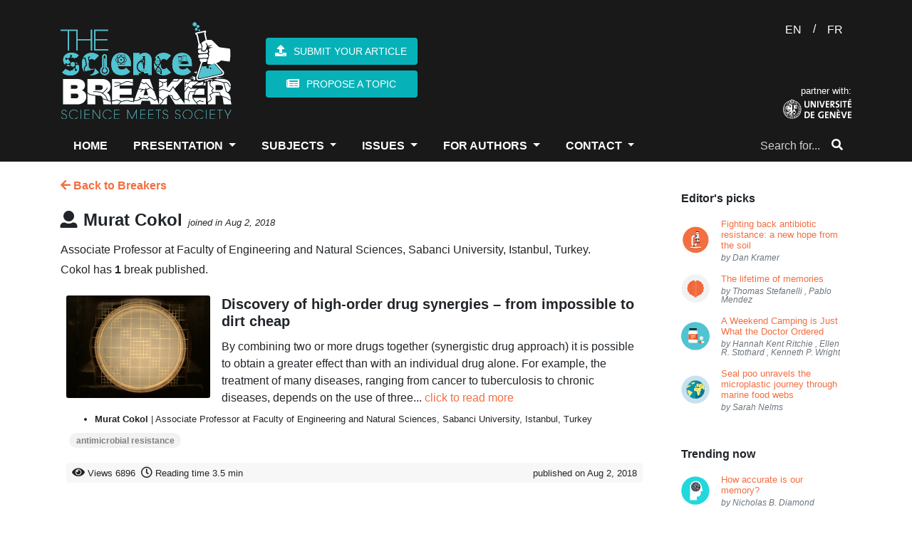

--- FILE ---
content_type: text/html; charset=UTF-8
request_url: https://www.thesciencebreaker.org/breakers/murat-cokol
body_size: 38496
content:
<!doctype html>
<html lang="en">
    <head>
        <meta charset="utf-8">
<meta http-equiv="X-UA-Compatible" content="IE=edge">
<meta name="viewport" content="width=device-width, initial-scale=1">

<meta name="csrf-token" content="zUIjkBGRwyqFeT8fxnSP4vS97wJyFGNCXIZikynC">

<meta property="fb:app_id" content="1737765819883440" />
<meta property="og:url" content="https://www.thesciencebreaker.org/breakers/murat-cokol" />
<meta property="og:site_name" content="TheScienceBreaker | Science meets Society">

<meta name="twitter:site" content="@sciencebreaker" />
<meta name="twitter:url" content="https://www.thesciencebreaker.org/breakers/murat-cokol" />
<meta name="twitter:card" content="summary_large_image">

<meta name="citation_issn" content="2571-9262" />
<meta name="citation_journal_title" content="TheScienceBreaker" />

    
    <meta property="og:title" content="TheScienceBreaker | Science Meets Society" />
    <meta property="og:description" content="For the democratization of scientific literature" />
    <meta property="og:image" content="https://www.thesciencebreaker.org/images/tsb-default.png" />
    
    <meta name="twitter:title" content="TheScienceBreaker | Science Meets Society">
    <meta name="twitter:description" content="For the democratization of scientific literature">
    <meta name="twitter:image" content="https://www.thesciencebreaker.org/images/tsb-default.png">
    
    <meta itemprop="name" content="TheScienceBreaker | Science Meets Society" />
    <meta itemprop="description" content="For the democratization of scientific literature" />
    <meta itemprop="image" content="https://www.thesciencebreaker.org/images/tsb-default.png" />
    <meta name="description" content="For the democratization of scientific literature" />
        <meta name="keywords" content="animals, infectious deseases, medical technology, vaccines, drugs, space, exoplanet, physics, astrophysics, biology, cells, bacteria, health, Kea parrots, behaviour, corvids, psittacines, childhood, stereotype, neonicotinoids, pollinators, honeybees, bumblebees, pesticides, honey, DNA, genetic engineering, genetic code, sunlight, physiology, circadian rhythm, circadian rhythms, infectious diseases, CRISPR, malaria, ecology, forest fires, environment, metagenomics, tara oceans expedition, marine biology, seasons, transit, warm neptune, ocean acidification, coral reef, citizen science, birds, pollution, nitrogen, mountain lakes, hurricanes, wind shear, acne, grapevine, Propionibacterium acnes, evolution, burying beetle, parenthood, friendship, chimpanzees, relationships, trust, Drosophila melanogaster, fruit fly, mitochondria, protists, sexual conflict, feathers, genetics, amoebas, fungus, fire salamanders, pathogens, sex, competition, antimicrobial resistance, Matabele ants, ants, community, veterans, cats, domestication, paleogenetic, microbiota, paleobehavior, Methanobrevibacter oralis, Neandertals, roots, Arabidopsis thaliana, adaptation, drought, Homo floresiensis, Liang Bua cave, brain size, primates, brain evolution, nose shapes, mutations, sun heat, rockcress, Boechera depauperata, engram cells, memory, brain map, nobel, agriculture, GMO, organic, natural, antibiotics, soil bacteria, superbugs, MRSA, Anophels gambiae, body language, attraction, dance, howler monkeys, food, red-green colour vision, bioinformatic, EDGE, genomics, neurodegenerative disease, brain cells, neurons, gut, parasites, genes transfer, Blastocystis, microglia cells, Alzheimer&#039;s disease, symbiosis, algae, girls, intelligence, nutrition, Rhesus monkey, calories intake, loneliness, death, genes expression, vitamin B2, crystallography, plants metabolism, antiperspirants, breast cancer, alluminium, photosynthesis, climate change, Nicrophorus vespilloides, Parkinson&#039;s disease, diabetes, paleo diet, modelling, respiration, stomata, pregnancy, epigenetics, HIV, AIDS, immune cells, running, run, fitness, cancer, beige fat, brown fat, white fat, adipose tissue, obesity, thermogenesis, 3D printing, bioengineering, brain, youth, growth, hormones, macrolide, optogenetics, dark, light, de-etiolation, petunias, circadian clock, car accident, distractions, vehicles, driving, PTSD, amnesia, heirloom, cyanobacteria, red algae, fossils, stromatolites, dogs, wolves, whales, cochlea, coffee, yeast, Saccaromyces cerevisiae, fermentation, cacao, sports, activity, cognition, eyes, Homo naledi, Homo sapiens, Zika virus, antigenes, branched-chain amino acids, Montessori, pretend-play, Rheotaxis, flow, zebrafish, Danio rerio, polar bears, global warming, Arctic, treatments, human migrations, lost cave, fisetin, antibodies, metastasis, flowers, parfume, volatiles, ABC transporter, muscles, exercise, proteins, aDNA, ancient populations, bananas, biodiversity, twin stars, Sun, universe, mummies, jurassic period, gliding, mammals, salamanders, RNA, atmosphere, stratosphere, WASP-121b, oceans, aging, Caenorhabditis elegans, sustainability, nationally recommended diets, Antarctica, GPS, Mannen/Børa, Synthetic Aperture Radar Interferometry (InSAR), gonorrhoea, meningococcus, Clostridium difficile, avidocin, neocortex, evolutionary stasis, Lévy processes, colors, scents, Swallowtail butterfly, supernovae, Palomar observatory, Amur honeysuckle, invasive species, bell beaker, Neolithic, Bronze Age, archaeology, fruits, fructise, fructose, glucose, sugars, seeds, fungi, tropical forests, dwarf planets, NASA, Ceres, Dawn, ecological suicide, songs, communication, language, predators, rescue, snake, skin, rhino, shrews, inflammatory bowel diseases, aphids, plant defenses, Mars, water, astrobiology, radar, dieting, Decennatherium rex, giraffes, species, seals, microplastics, inequity, emotions, blood flow, Paramecium, transcription, copying mechanism, immunotherapy, REM sleep, unihemispheric sleep, homeostatic regulation, fur seal, marine mammals, Uropeltis maculata, extinction, burrowing, Alcoholic fermentation, Genetically engineered yeast, Hoppy flavor, colon, horses, stilt-legged’ horses, food additives, protected areas, ecosystem preservation, co-evolution, extended phenotypes, silk properties, web building, wolf spiders, overweight, infant gut microbes, Bone, microstructure, electron tomography, fractals, immune memory, brain disease, Saiga, mass mortality, climate and disease, gray hair, melanocytes, MITF, melanocyte stem cell, virus, immune, Alcohol, Hangover, Review, neuromorphic, simulation, neural network, SpiNNaker, Musca, Trapped waves, Magnetic fields, Ipomoea batatas, sweet potato, Crop Wild Relatives, Earthquakes, Ice, geology, carbon footprint, global tourism, smoke-free, environmental impact, rabbit, brain development, behavior, fear, biofuel, habitat-loss, species vulnerability, biomimicry, chili powder, reseeding, restoration, seed predation, mistletoe, parasitism, scutoid, epithelial cells, three-dimensional packing, mathematical modelling, computational geometry, energy minimization, curved epithelia, halogens, meteorites, early Earth, accretion, planets, life, atomic force microscopy, infection, attachement, Dracula, Aspergillus fumigatus, high seas, industrial fishing, optomechanics, levitatiodynamics, material science, glaciers, pine sawflies, chemical defence, social behaviour, cooperation, cheating, ecological crisis, ecosystem change, claustrum, attention, authority, social power, dominance, infancy, cognitive science, natural fluid dispersal, biomaterial failure, pressure-vessel rupture, Newtonian jet instability, droplet velocity, pseudogenes, conservation, oxygen, land emergence, water cycle, disease, resistance, genome editors, Quadruple-helix, DNA structure, DNA nanotechnology, STEM education, cell-free protein expression, fluorescent proteins, freeze-dried, ballooning, flying spider, spider silk, soaring, aerial dispersal, quantum mechanics, quantum physics, optics, interstellar, asteroid, interstellar immigration, solar system, age at maturity, Atlantic salmon, gene therapy, amyotrophic lateral sclerosis, motor neuron disease, microcosm, response diversity, temporal stability, productivity, division of labor, automated behavioral tracking, sex addiction, CSBD, hypersexual, impulse control, plague, Neolithic decline, ancient DNA, pathogen emergence, history of infectious diseases, pluto, exploration, IQ, Flynn effect, dysgenic fertility, comets, planet formation, cosmic origins, interplanetary dust, marine ecosystem, predictive model of fishing effort, Automatic Identification System, non-wetting, phase change, aerodynamics, environmental change, fruits &amp; vegetables, sustainable diets, food security, confirmation bias, decision-making, bioinspiration, insect flight, robotics, Atacama Desert, plastic pollution, microplastic, Great Pacific Garbage Patch, Pacific Ocean, sleep, -omics, homeostasis, blood pressure, ketone bodies, high salt, kidney diseases, retina, organoid, cone cell, macular degeneration, Machine learning, IUCN, random forest, artificial intelligence, insects, flowering plants, compressed air, energy storage, renewable energy sources, seasonal storage, cellular recordings, transcriptional recording, synthetic biology, transcriptomics, Algeria, Ain Boucherit, Oldowan, cutmarks, early human occupation, mussel, hydrogen peroxide, antimicrobial, antiviral, microgel, screen time, technology, child development, media, anthocyanin, antioxidant, tomato, pigments, snapdragon, Denisovans, hydrogen, deep/dark biosphere, stress response, salt, birth canal, childbirth, human diversity, mortality, survival analysis, violence, prevention, green tea, colorectal cancer, clinical study, crop wild relatives (CWRs), deforestation, population genetics, denisova cave, southern Siberia, past environments, sediment dating, thinness, serotonin, mental health, neurotransmitter, Ebola virus, antiviral factor, host-pathogen interactions, virus infection, RNA viruses, lake ice loss, extreme events, seafloor, sediments, dissolving, apex predators, fake news, last but not beast, microwave ovens, plasma, optical resonances, biophotonics, optical dimers, breakfast eating, myths, sea ice, ocean warming, microbiome, Streptomyces bacteria, cytoskeleton, immune system, T cell, circulating tumor cells, air pollution, cities, psychosis, teenagers, social behavior, parental care, pair-bonding, Escherichia coli, drug discovery, Bajadasaurus, dinosaurs, Cretaceous, Patagonia, neural spines, Permian, Triassic, Jordan, cradle, Dicroidium, Bennettites, Podocarps, anemia, inflammation, immunity, blood, strawberries, wild bees, honey bees, robot paleontology, Orobates, kinematics, dynamics, amniote, grasping, haptic, vision, multisensory-motor integration, motor control, insect vision, autonomous navigation, neo-Whorfian effects, branching, psycholinguistics, ammonia, point sources, infrared remote sensing, satellite, maternal personality, parenting behavior, child academic ability, mathematics, microalgae, mine sites, bioprospecting, multicellularity, predation, dolphins, ocean currents, ice sheet, early whale, amphibious, Eocene, Peru, Africa, genetic modification, cassava, biofortification, drug metabolism, pharmacokinetics, side effects, in vivo imaging, cerebral blood flow, white blood cells, animal models, heatwave, survival, reproduction, Burkholderia, biopesticides, depression, ketamine, mice, cortex, synapses, viruses, rabbits, olfaction, automated behavior, esophageal cancer, golestan cohort study, hot beverages, Iran, tea, computational neuroscience, brain waves, metastability, connectome, neuroimaging, animal archaeology, sea otter, pounding, chromatin, DNA-damage, arousal, shark, orcas, oceans, apex predators, orcas, pasta food, durum wheat, genome, gene discovery, precipitation, signal emergence, ocean hypoxia, ecophysiology, Stonehenge, biomolecular, ancient feasts, Greenland, sea level, mosquito, genetics, olfaction, behavior, host-seeking, mosquitoes, host-seeking, animal culture, disturbance hypothesis, human footprint, Pan troglodytes, radiocarbon dating, bayesian modeling, Neanderthals, optical dating, ecosystem, video game, dinosaur, fMRI, success prediction, showbuisness, data analysis, acting, cannabis, marijuana, ancient drugs, smoking, mortuary ritual, background extinction, islands, modern extinction, seed plants, Mesolithic, lumps, distilled birch bark pitch, Stone Age, roundworms, small RNAs, epigenetic inheritance, collective behavior, social interactions, urban, bees, vector biology, mycology, biotechnology, incarceration, public health, Parkinson’s Disease, mindfulness, yoga, anxiety, stress, fishing boats, respiratory illness, perinatal defects, satellite Earth observations, Antarctic sea ice, Ediacaran, modeling, fluids, commensalism, feeding, amber, Jurassic park, tomato flavor, breeding, genome sequencing, plate tectonics, volcanoes, geochemistry, global ocean, animal abundance, future projection, ecosystem modeling, learning, global change, plankton, neurogenesis, toxicology, environmental risk assessment, occurrence, APOE, dementia, internet, PISA, gender gap, math, letterature, schools, magma, volcano, Iceland, crystal, storage, metabolism, gut microbiota, chemical similarity, toxicity, microraptor, Jehol ecosystem, indrasaurus, stomach contents, predator-prey relationship, selfish, selfless, altruism, paleogenetics, migrations, almond, bitterness, bHLH, machine-learning, GAN, fisheries, ocean sciences, economics, small-world networks, marine policy, species interactions, defaunation, evolutionary history, Atlantic Forest, Anthropocene, green infrastructure, nature-based solutions, indigenous knowledge, ecosystem services, water security, caterpillars, camouflage, colour change, peppered moth, staphylococci, public settings, London, hospital, gaze aversion, herring gulls, human-wildlife conflict, gut microbiome, metabolomics, systems biology, anorexia nervosa, eating disorders, ultrasound, endoscopy, autonomy, gastrointestinal, inequality, opportunities, fairness, talent versus luck, experiments, disease spillover, leadership, norm enforcement, jet stream, turbulence, aviation, meteorology, Lyme disease, Lyme borreliosis, hospital care, secondary care, England, cave bears, ice age, nuclear winter, nuclear war, famine, crop failure, Kashmir, cereal products, eastern central Europe, charred food remains, prehistoric cuisine, Late Bronze Age, coronavirus, COVID-19, CoV-19, zoonotic transmission, SARS-CoV-2, face masks, SARS, robots, dexterity, tactile sensors, AI, human grasp, drug resistance, polyamines, nylon, efflux pumps, PACE family, root-microbiota, microorganisms, arabidopsis, Middle Stone Age, Ethiopian Highlands, last glacial period, Heart Failure, cardiac fibrosis, Salmonella, Stem cell, thiamethoxam, honeydew, biological control agents, sea-level, ice sheets, past-climate, Pliocene, pediatric, pneumonia, fecal-oral transmission, land-use change, chewing, swallowing, hyoid apparatus, ear ossicles, Mesozoic mammal, generic language, scientific communication, diversity, metascience, psychological research, adhesive latching, gall midge, jumping larva, legless leaping, silverrod, U-Pb dating, phreatic overgrowth on speleothems, Mallorca, sustainable palm oil, Macaca nemestrina, Southern pig-tailed macaques, biological pest control, Malaysia, education, science teaching, undergraduate education, active learning, thrombosis, cerebrovascular disease, anticoagulants, animal model, groundwater, climate, binary stars, coral, fossil, survival strategy, Mediterranean, proteome, waves, clock, Ancient Egyptians, Sacred Ibis mummies, farming, social jetlag, working from home, Rat whiskers, Euler Spiral, Anak Krakatau, landslide, volcanic tsunami, flank collapse, tsunami warning, epidemiology, handedness, schizophrenia, habitability, exoplanets, adrenal medulla, psychosomatic, mind-body connection, Tyrannosaurus, histology, morphogenesis, development, carnivorous plants, leaves, extrachromosomal DNA, water plant, lakes, rivers, Trilobites, collective behaviour, Paleozoic, Ordovician, Morocco, prenatal, liver, rationality, wisdom, neoliberalism, self-interest, ethics, black holes, gravitational waves, gravity, Einstein, spacetime, self-organization, pattern formation, origin of life, artificial cell, embryonic development, hydrogen energy, hydrogen economy, hydrogen embrittlement, metallurgy, steel, materials science, microscopy, atom probe tomography, plasmalogen, light response, Myxococcus, CarF-TMEM189, lipid desaturase, light pollution, energy waste, asteroids, sample return, near-Earth objects, planetary science, soil, auxin, plasticity, happiness, cognitive psychology, GDP, wellbeing, DNA data storage, chemical engineering, data science, 3D-printing, palaeo-diet, carbohydrate, South Africa, sea level rise, endoplasmatic reticulum, lipids, internal clock, aggression, fruit flies, social experience, Bacteriophage T4, Injection Machinery, Dynamic Model, gravitational lensing, galaxies, galaxy evolution, cardiovascular, immune response, macrophages, stem cell therapy, coastal protection, submerged prehistory, underwater archaeology, sea-level rise, microglia, neuroscience, neuroimmunology, T-cell, immunology, kidney, oncology, graphite, phonon hydrodynamics, thermal conductivity, magnetism, topology, quantum Hall effect, photonics, Plant, seed, embryo, cuticle, signaling, Autonomic, Emotion, Seafloor geodesy, Subduction zone, Nankai Trough, Slow slip event, GNSS-A, Retrovirus, Exaptation, ARC, Gag, Siberian Neanderthals, Chagyrskaya Cave, Middle Palaeolithic, Micoquian artefacts, population movements, Malnutrition, Microcephaly, Protein restriction, Viral infection, blood vessels, capillaries, lab-grown, red blood cells, perovskite solar cell, tandem, silicon, energy, renewable, Oxic methane production, Blue-green algae, Greenhouse gases, amphibian declines, Neotropics, Panama, lockdown, chronotype, T cells, antiviral immunity, aerosol, nanoparticle, clouds, allergies, levitation, laser cooling, bioluminescence, plant biotechnology, glowing plants, extreme melt, New Zealand, Plant Morphogenesis, Cell Wall, Pectins, super-resolution microscopy, Polymer expansion, neutralizing antibodies, receptor-binding domain (RBD), critical minerals, raw materials, supply chains, manufacturing, risk, Working Memory, Social Distancing, Social Norm, Individual Differences, Mangroves, Night Lights, Central America, 4D microprinting, intelligent micromachines, shape-changing, smart materials, direct laser writing, brain cancer, tumor microenvironment, sleep deprivation, reactive oxygen species, antioxidants, ice-age cycles, speleothems, ocean sediments, palaeoclimate, orbital variations, beetles, herbivory, horizontal gene transfer, microbes, Coral Reefs, Coral Bleaching, Fluorescence, Glowing Corals, Increasing surface winds, Ocean circulation, Changing marine environment, Diamond, Quantum, Superconductor, Imaging, Addiction, Gender, Adolescence, Delta, Ganges, Subsidence, Bangladesh, disease surveillance, Windborne insect migration, pathogen spread, One Health, Lithium-Sulfur battery, Expansion-tolerant architecture, Stress management, civil conflict, Drylands, Thresholds, Abrupt Shift, Aridity, Origin Of Digits, Origin Of Tetrapod, Elpistostegalian, Clusters Of Galaxies, Supermassive Black Holes, X-Ray Astronomy, Radioastronomy, Storm surges, weather extremes, flooding, Bayesian hierarchical modeling, atoll, reef island, Self-replication, Genes, prehistory, paleogenomic, population genetic, environmental contamination, atmospheric chemistry, micrometeorites, Archean, Perovskite quantum dots, Graphene, Superstructure, Facial recognition, Neuromorphic computing, Thermoregulation, metabolic rates, endothermy, histones, copper, eukaryotes, predator-prey interactions, fish feeding, attack kinematics, individuality, personality, variability, Drosophila, stingless bee honey, trehalulose, rare sugar, low GI, Meliponini, domestic cats, name recognition, color, frogs, transparency, pulsars, neutron stars, white dwarfs, general relativity, frame dragging, Fisheries management, Marine fisheries, Marine ecosystem models, e-cigarettes, oral health, harmful, vaping, Mosquito, Microsporidia MB, Plasmodium, Assisted evolution, Coral reef restoration, storm, desertification, aeolianite, common-pool resources, externalities, satellite tax, Moon, Magma ocean, Planets formation, microfibers, textile fibers, Diagnostics, Chang’E-4, Ground Penetrating Radar, lunar subsurface, lunar farside, Microplastic rain, microplastic composition, Palaeontology, Reptiles, Niche Partitioning, macrocycles, chirality, biocatalysis, lipase, malting, brewing, Late Neolithic, central Europe, aleurone cell walls, Microbiomes, Native Americans, peopling of South America, Tupí speakers, Brazilian natives, Anti-cancer therapy, Social learning, tool use, foraging, Catmint, molecular evolution, biosynthesis, enzymes, glucose monitoring, noninvasive monitoring, wearable biosensors, electromagnetism, Natural Products, Molecular Shape, Peptide, Stereochemistry, Total Synthesis, Planetary cores, Jupiter, Giant planet, Paris Agreement, social tipping elements, tipping interventions, rapid social change, mountains, meltwater, synchrotron radiation, spectroscopy, pigments degradation, paintings conservation, cadmium sulfide, tuberculosis, infectious disease, Mycobacterium tuberculosis, toxin-antitoxin system, dark matter, particle physics, medieval blue, natural dyes, cultural heritage, Pain, mechanosensation, electrophysiology, signal transduction, pointing, psychology, gesture, consumer food waste, consumer affluence, elasticity of food waste, economy, Palaeolithic, Pleistocene, American prehistory, Chiquihuite, Mexico, Cosmology, Globular Clusters, Milky Way, deep-sea mining, valuable metals, polymetallic nodules, healthy ageing, longevity, lifespan, iron metabolism, climate modelling, past climate, equilibrium climate sensitivity, Equity, Diversity, Equity, and Inclusion, Undergraduate STEM Education, anesthesia, dream, electroencephalography, conservation agriculture, crop yields, sustainable intensification, wine grape, Brazilian Amazon, fisheries sustainability, Local Ecological Knowledge, Organ-on-chip, live-cell imaging, pulmonary surfactant, Galaxy Clusters, temperature, Australia, Neurotoxin, Peptides, Plants, Craters, Water on Mars, City-region systems, Economic geography, Plastic, Recycling, Industry, microbial ecology, spatial organization, ADHD, financial distress, suicide, Life Expectancy, Intergenerational Support, Mortality Inequalities, Sharing, social life, Stimuli-Responsive Hydrogels, Mechanobiology, Mechanotransduction, Chronic Illness, stigma, paleontology, morphology, Wombats, Mechanics, Animal Communication, Digestion, transformation, Near East, cremation pit, ancestors, Insulin, Doctors without Borders, drug delivery, X-ray binaries, Sleepiness, Social activity, artificial vision, intracortical electrodes, visual cortex, Drop impact, Superhydrophobic surface, Insect, leaf, heat transfer, timing, wave-particle duality, Soft robots, Cheetah, flexible spine, high speed, Atmospheric Rivers, Polynya, Memories recall, hippocampus, time cells, Water pollution, particle transport, Myelin, Macrophage, Preventing Injury, subseafloor, South Pacific Gyre, culture, worldview, mobility, Ballgame, Mesoamerica, Oaxaca, catenane, self-assembly, supramolecular polymer, supramolecular chemistry, interlocked structures, Synthetic Chemistry, Molecular Machines, Honey bee, host-pathogen evolution, pathogen manipulation, Seismic, P-waves, Plumes, Volcanism, Earth’s interior, Mantle plume, Marine Plastic, Earth Observation, Environmental Sciences, erosion, Himalaya, landscape, Mercury Ice, Water Formation, Polar Ice, Solar Wind, Marine ecosystems, Marine Protected Areas, Sustainable Fisheries, Biological rhythms, circadian system, Zika, pair bond, prairie vole, calcium imaging, monogamy, Fertilisation, Sperm, Microtubules, protein modifications, Motor proteins, Spore, Barcode, Food-Safety, Molecular Biology, frailty, human response, coast, Atmospheric CO2, Ice cores, Sun-like Stars, Kepler, homing pigeons, biogenic volatile organic compounds, volatile organic compounds, chemical cues, bird navigation, olfactory maps, Morphogen, Biophysics, Patterning, Venus, Mantle Plumes, Coronae, Tectonics, Bats, Genomes, Mass extinction, large igneous province volcanism, carbon cycle perturbations, ocean acidification and warming, fast radio burst, magnetar, neutron star, Climate attractors, aquaplanet, climate models, tissue engineering, hepatocyte transplantation, transplantation, organ transformation, spleen, illegal fishing, dark vessel, satellite monitoring, data fusion, Dystonia, Deep learning, MRI, Diagnosis, Biomarker, Trophic cascade, keystone species, Nanotechnology, molecules, scanning probe microscopy, Fish physiology, thermal tolerance, sharks, rays, overfishing, Concurrent Drought and Heatwave, domestic cat, diet, Neolithic Europe, biological, hierarchical material, non-cuttable, metallic foam, Blue carbon sequestration, CO2 emissions, tuna, databases, discovery, p53, Gallic acid, Relationship Value, Orbitofrontal Cortex, Commitment Signal, political ideology, socialization, higher education, political science, geyser, Yellowstone, hydrothermal, motivated beliefs, lies, herd immunity, T helper lymphocytes, B lymphocytes, germinal centers, tumorigenesis, Elephant trunk, biomechanics, kinematic, motion capture, false memory, zoology, biogeography, marine dispersal, crocodiles, neural networks, digital humanities, cuneiform, Mesopotamia, Irritable Bowel Syndrome, Food-induced abdominal pain, mast cells, immunoglobulin E, food tolerance, natural climate solutions, natural forest regrowth, carbon, reforestation, nebula, blue ring nebula, botox, botulinum toxin, treatment, wrinkles, frowns, facial feedback, hummingbirds, vocal communication, hearing, neuroethology, animal behavior, Solar System formation, first solids, CAIs, origins, Intersexuality, Moles, Evodevo, Long-range regulation, Language evolution, animal behaviour, syntax, compaction, ethylene, syphilis, yaws, ancient pathogens, pollination, turnover, hydroxychloroquine, macaque, navigation, cognitive map, movement ecology, food expenditure, Americas, conservation planning, amazon, freshwater ecosystems, galactic centre, Fermi bubbles, gas outflow, conifers, Aedes aegypti, Mosquito vector, handling, jaw, snail, survival behaviors, hypothalamus, CaRMA imaging, neuronal activity, gene expression, Ink, Papyrus, Synchrotron-based X-ray analyses, Ancient Egypt Lead, Insomnia, Immune function, Neural circuitry, painting, art history, complex science, information theory, political polarization, cognitive neuroscience, #biophysics, chemical biology, biomembrane tension, molecular probe, Drought-induced mortality, Forest resilience, Global tree mortality, polyploid bacteria, giant bacteria, heterozygous bacteria, function accumulation, disease resistance, endophyte, type 1 diabetes, neurology, coping styles, cognitive appraisal, perceived stress, undergraduate dissertation project, undergraduate students, Living Planet Index, naked mole-rat, glacier, primary production, fjord, confidence, human neuroscience, dune, EEG, mind wandering, freely moving thoughts, task-unrelated thoughts, chromosome organization, enhancers, Ttpological defects, cellular tornadoes, topological defects, ocean economy, governance, wearable electronics, electronic skin, health monitoring, self-healing, reconfiguration, paleobotany, Andean uplift, Ancestry, galaxy mergers, starbursts, magic squares, mathematical physics, bacterial infection, fig tree, phytochemicals, convergent evolution, cytochrome P450, iron, laser, super-Earth, magnetosphere, extra-terrestrial life, chemical reactions, autofluorescence, living cells, radical pairs, Bacteriophages, phage therapy, antibiotic resistance, Acinetobacter baumannii, bacterial capsule, menopause, FSH, estrogen, Alzheimer’s disease, aged women, biofouling, traffic networks, geophysics, anosmia, nuclear organization, olfactory receptors, astronomical sites, atmospheric turbulence, heart disease, neurovascular, fusion, burning plasma, inertial confinement, national ignition facility, science, systemic inequalities, bibliometrics, risk factors, severe outcomes, Global Network Study, reprogramming, rejuvenation, clinical trial, indoor air pollution, secondary chemistry, monoterpenes, radio, astronomy, transient, pulsar, ocean deoxygenation, anchovy, stability, accuracy, mathematical paradoxes, FASER, particle, detector, silicon pixel, stability and accuracy, AI and neural networks, | solvability complexity index hierarchy, disasters, recurring events, legacy conditions, complex systems, network science, network dynamics, resilience, smell, VOCs, social spiders, Behavioral intervention, nudges, salience, cognitive load, traffic safety, interaction specificity, biomimetics, lizard tail autotomy, fracture mechanics, adhesion, cohesive zone models, venus flytrap, magnetic field, electric signals, carnivorous plant, microlens, protein, coulomb explosion, ultrafast imaging, free-electron lasers, molecular movies, urine, diagnostic, child masking, early child care, Cell migration, Cell division, physics of computation, Appetite, Gut-Brain Interaction, Signalling, psychiatric genetics, pathobiology, neurodevelopment, stem cell differentiation, Urbanization, Climate modeling, Holocene paleoclimate, global temperature, vegetation, compartmentation, GPCR, cAMP, cell signaling, RAINs, spider, web, extended cognition, stars, early universe, marsquakes, planetary seismology, planetary evolution, volcanic earthquakes, Neuroinflammation, neurodegeneration, ocean, Nanomechanics, MEMS, Microresonators, Precision measurements, salmon, fishing, Thermophotovoltaic, TPV, heat engine, Impact, Spring, plant breeding, Ship-strikes, risk assessment, blue whale,  conservation, proteoforms, blood cells, liver transplant, Proteomics, Motivation, Action, gender stereotypes, girls&#039; lack of talent, glass ceiling, actinomycetes, chemistry, Quantum Technology, Gravity Gradient Sensing, Atom Interferometry, open Quantum systems, computational methods, Platelets, Wound healing, bacterial membrane vesicles, systemic communication, anti-viral immunity, DNA sensor, animal assisted intervention, therapy dogs, wellness, cancer immunotherapy, probiotic, Vikings, vegetable intake, cardiovascular diseases, healthy diet, lifestyle, Superbug, mannitol, salinity, hospital-acquired infection, x-rays, antibody therapeutic, Bundibugyo virus, cryo-EM, Sudan virus, fast radio bursts, transients, radio astronomy, interferometry, magnetars, Cannabidiol (CBD), Hadean, policing, procedural justice, training, Kuiper belt, celestial mechanics, symmetry, James Webb Space Telescope, Galaxy formation, obesity epidemic, subsidy, healthy food, market imperfections, fruits and vegetables, Infant, sensorimotor, spontaneous, movement, Transporter, Membrane, tadpole, amphibian, check dam, overwinter, stream, conspiracy beliefs, wind farm opposition, public communication, energy transition, Cactus, Uncertainty, Tumor, Radiobiology, Plasma accelerator, FLASH, Flood hazards, Pedicularis, species delimitation, cryptic species, species diversification, sexism, Novae, Human genome, CO2, Herbivores, Yersinia pestis, human disease, implantable electronics, soft sensor, stent, artery, microbial mats, Hurricane Irma, Priming, IGIP, Trichoderma, Wheat, Bipolaris, Madagascar, personalized treatment, organoids, drug combinations, nocturnal, diurnal owl, Miocene, Linxia, carbon fluxes, tropical forest, carbon balane, Time series, Group interactions, problem solving, mental models, planning, domestic dogs, neuroendocrinology, vasopressin, brain synchrony, world&#039;s largest edible single fruit, flowering time genes, structural biology, Quasicrystals, electrical discharge, lightning strike, minerals, racism, environmental justice, dust storms, snow cover, Alps, Quantum materials, phase transition, nanoscale, Endogenous retroviruses, Intervention, GLOF, Hazard, Exposure, Vulnerability, Danger, Magnetic Resonance Imaging, sequencing, Plant biology, Plant immunity, DNA replication, Gamma-ray Bursts, Kilonovae, High Energy Astronomy, SARS-Cov2, Spike protein, platelet, cryo-ET, coagulation, Quantum Sensing, Cold atoms, Unstaffed Areal Vehicles, Remote sensing, volcano monitoring, magmatic plumbing system, Private self-awareness, Photograph self-recognition, Mental states, Self-concept, Nonverbal thinking, epitranscriptome, nitrogen nutrition, ammonium, Oxford Nanopore, Quasi particles, flat Bands, two-dimensional hydrodynamics, supersonic pairing avalanches, stellar evolution, vitamin A food fortification, polymeric microparticles, human absorption, inheritance, DNA repair, genome stability, Migration, holography, particle manipulation, bioprinting, nuclear membrane, nuclear transport, gas in galaxies, gravitropism, LAZY, cetacean, Basilosauridae, Evolution of Language, Chimpanzee, Combinatoriality, Borehole, multiple sclerosis, autoimmunity, Computational biology, Phenotype Bias, water loss, human water use, sedimentation, marine heatwave, croup, cold air, child health, Taurine, Healthspan, Nutrients, IBD, psychological stress, enteric nervous system, broaden immunity, vaccination strategy, Anthracycline, Chemotherapy, Anti-mycobacterial, Large colletion of plants, Structural similarity search, Feshbach resonance, Ultracold molecules, Collisional complexes, early cancer detection, conformable devices, biomedical engineering, Cancer biology, Fixed point theorem, compactification, isometries, Reversible Drug, Anti-coagulant, Thymus, genetic polymorphism, kinases, Molecular Dynamics, P38a, Environmental impacts, Sustainable Energy, Cytoplasmic division, autonomous clocks, mitosis, epithelial homeostasis, Curvature, Saddle, individual variation, resources, Coral biology, volcanic eruption, experimental setup, modified gravity, distortion of time, Neuron, Electrodes, Device, Interface, Deep-sea, Octopus, Hydrothermal spring, Neanderthal, Cave lion, Hunting, Human Behavior, satellites, space debris, filings, international telecommunication union, brown dwarf, Mutation rate, Pedigree, Wild, Forests, Food Webs, Community Ecology, Resource Pulses, Trophic Cascades" />
    <meta name="news_keywords" content="animals, infectious deseases, medical technology, vaccines, drugs, space, exoplanet, physics, astrophysics, biology, cells, bacteria, health, Kea parrots, behaviour, corvids, psittacines, childhood, stereotype, neonicotinoids, pollinators, honeybees, bumblebees, pesticides, honey, DNA, genetic engineering, genetic code, sunlight, physiology, circadian rhythm, circadian rhythms, infectious diseases, CRISPR, malaria, ecology, forest fires, environment, metagenomics, tara oceans expedition, marine biology, seasons, transit, warm neptune, ocean acidification, coral reef, citizen science, birds, pollution, nitrogen, mountain lakes, hurricanes, wind shear, acne, grapevine, Propionibacterium acnes, evolution, burying beetle, parenthood, friendship, chimpanzees, relationships, trust, Drosophila melanogaster, fruit fly, mitochondria, protists, sexual conflict, feathers, genetics, amoebas, fungus, fire salamanders, pathogens, sex, competition, antimicrobial resistance, Matabele ants, ants, community, veterans, cats, domestication, paleogenetic, microbiota, paleobehavior, Methanobrevibacter oralis, Neandertals, roots, Arabidopsis thaliana, adaptation, drought, Homo floresiensis, Liang Bua cave, brain size, primates, brain evolution, nose shapes, mutations, sun heat, rockcress, Boechera depauperata, engram cells, memory, brain map, nobel, agriculture, GMO, organic, natural, antibiotics, soil bacteria, superbugs, MRSA, Anophels gambiae, body language, attraction, dance, howler monkeys, food, red-green colour vision, bioinformatic, EDGE, genomics, neurodegenerative disease, brain cells, neurons, gut, parasites, genes transfer, Blastocystis, microglia cells, Alzheimer&#039;s disease, symbiosis, algae, girls, intelligence, nutrition, Rhesus monkey, calories intake, loneliness, death, genes expression, vitamin B2, crystallography, plants metabolism, antiperspirants, breast cancer, alluminium, photosynthesis, climate change, Nicrophorus vespilloides, Parkinson&#039;s disease, diabetes, paleo diet, modelling, respiration, stomata, pregnancy, epigenetics, HIV, AIDS, immune cells, running, run, fitness, cancer, beige fat, brown fat, white fat, adipose tissue, obesity, thermogenesis, 3D printing, bioengineering, brain, youth, growth, hormones, macrolide, optogenetics, dark, light, de-etiolation, petunias, circadian clock, car accident, distractions, vehicles, driving, PTSD, amnesia, heirloom, cyanobacteria, red algae, fossils, stromatolites, dogs, wolves, whales, cochlea, coffee, yeast, Saccaromyces cerevisiae, fermentation, cacao, sports, activity, cognition, eyes, Homo naledi, Homo sapiens, Zika virus, antigenes, branched-chain amino acids, Montessori, pretend-play, Rheotaxis, flow, zebrafish, Danio rerio, polar bears, global warming, Arctic, treatments, human migrations, lost cave, fisetin, antibodies, metastasis, flowers, parfume, volatiles, ABC transporter, muscles, exercise, proteins, aDNA, ancient populations, bananas, biodiversity, twin stars, Sun, universe, mummies, jurassic period, gliding, mammals, salamanders, RNA, atmosphere, stratosphere, WASP-121b, oceans, aging, Caenorhabditis elegans, sustainability, nationally recommended diets, Antarctica, GPS, Mannen/Børa, Synthetic Aperture Radar Interferometry (InSAR), gonorrhoea, meningococcus, Clostridium difficile, avidocin, neocortex, evolutionary stasis, Lévy processes, colors, scents, Swallowtail butterfly, supernovae, Palomar observatory, Amur honeysuckle, invasive species, bell beaker, Neolithic, Bronze Age, archaeology, fruits, fructise, fructose, glucose, sugars, seeds, fungi, tropical forests, dwarf planets, NASA, Ceres, Dawn, ecological suicide, songs, communication, language, predators, rescue, snake, skin, rhino, shrews, inflammatory bowel diseases, aphids, plant defenses, Mars, water, astrobiology, radar, dieting, Decennatherium rex, giraffes, species, seals, microplastics, inequity, emotions, blood flow, Paramecium, transcription, copying mechanism, immunotherapy, REM sleep, unihemispheric sleep, homeostatic regulation, fur seal, marine mammals, Uropeltis maculata, extinction, burrowing, Alcoholic fermentation, Genetically engineered yeast, Hoppy flavor, colon, horses, stilt-legged’ horses, food additives, protected areas, ecosystem preservation, co-evolution, extended phenotypes, silk properties, web building, wolf spiders, overweight, infant gut microbes, Bone, microstructure, electron tomography, fractals, immune memory, brain disease, Saiga, mass mortality, climate and disease, gray hair, melanocytes, MITF, melanocyte stem cell, virus, immune, Alcohol, Hangover, Review, neuromorphic, simulation, neural network, SpiNNaker, Musca, Trapped waves, Magnetic fields, Ipomoea batatas, sweet potato, Crop Wild Relatives, Earthquakes, Ice, geology, carbon footprint, global tourism, smoke-free, environmental impact, rabbit, brain development, behavior, fear, biofuel, habitat-loss, species vulnerability, biomimicry, chili powder, reseeding, restoration, seed predation, mistletoe, parasitism, scutoid, epithelial cells, three-dimensional packing, mathematical modelling, computational geometry, energy minimization, curved epithelia, halogens, meteorites, early Earth, accretion, planets, life, atomic force microscopy, infection, attachement, Dracula, Aspergillus fumigatus, high seas, industrial fishing, optomechanics, levitatiodynamics, material science, glaciers, pine sawflies, chemical defence, social behaviour, cooperation, cheating, ecological crisis, ecosystem change, claustrum, attention, authority, social power, dominance, infancy, cognitive science, natural fluid dispersal, biomaterial failure, pressure-vessel rupture, Newtonian jet instability, droplet velocity, pseudogenes, conservation, oxygen, land emergence, water cycle, disease, resistance, genome editors, Quadruple-helix, DNA structure, DNA nanotechnology, STEM education, cell-free protein expression, fluorescent proteins, freeze-dried, ballooning, flying spider, spider silk, soaring, aerial dispersal, quantum mechanics, quantum physics, optics, interstellar, asteroid, interstellar immigration, solar system, age at maturity, Atlantic salmon, gene therapy, amyotrophic lateral sclerosis, motor neuron disease, microcosm, response diversity, temporal stability, productivity, division of labor, automated behavioral tracking, sex addiction, CSBD, hypersexual, impulse control, plague, Neolithic decline, ancient DNA, pathogen emergence, history of infectious diseases, pluto, exploration, IQ, Flynn effect, dysgenic fertility, comets, planet formation, cosmic origins, interplanetary dust, marine ecosystem, predictive model of fishing effort, Automatic Identification System, non-wetting, phase change, aerodynamics, environmental change, fruits &amp; vegetables, sustainable diets, food security, confirmation bias, decision-making, bioinspiration, insect flight, robotics, Atacama Desert, plastic pollution, microplastic, Great Pacific Garbage Patch, Pacific Ocean, sleep, -omics, homeostasis, blood pressure, ketone bodies, high salt, kidney diseases, retina, organoid, cone cell, macular degeneration, Machine learning, IUCN, random forest, artificial intelligence, insects, flowering plants, compressed air, energy storage, renewable energy sources, seasonal storage, cellular recordings, transcriptional recording, synthetic biology, transcriptomics, Algeria, Ain Boucherit, Oldowan, cutmarks, early human occupation, mussel, hydrogen peroxide, antimicrobial, antiviral, microgel, screen time, technology, child development, media, anthocyanin, antioxidant, tomato, pigments, snapdragon, Denisovans, hydrogen, deep/dark biosphere, stress response, salt, birth canal, childbirth, human diversity, mortality, survival analysis, violence, prevention, green tea, colorectal cancer, clinical study, crop wild relatives (CWRs), deforestation, population genetics, denisova cave, southern Siberia, past environments, sediment dating, thinness, serotonin, mental health, neurotransmitter, Ebola virus, antiviral factor, host-pathogen interactions, virus infection, RNA viruses, lake ice loss, extreme events, seafloor, sediments, dissolving, apex predators, fake news, last but not beast, microwave ovens, plasma, optical resonances, biophotonics, optical dimers, breakfast eating, myths, sea ice, ocean warming, microbiome, Streptomyces bacteria, cytoskeleton, immune system, T cell, circulating tumor cells, air pollution, cities, psychosis, teenagers, social behavior, parental care, pair-bonding, Escherichia coli, drug discovery, Bajadasaurus, dinosaurs, Cretaceous, Patagonia, neural spines, Permian, Triassic, Jordan, cradle, Dicroidium, Bennettites, Podocarps, anemia, inflammation, immunity, blood, strawberries, wild bees, honey bees, robot paleontology, Orobates, kinematics, dynamics, amniote, grasping, haptic, vision, multisensory-motor integration, motor control, insect vision, autonomous navigation, neo-Whorfian effects, branching, psycholinguistics, ammonia, point sources, infrared remote sensing, satellite, maternal personality, parenting behavior, child academic ability, mathematics, microalgae, mine sites, bioprospecting, multicellularity, predation, dolphins, ocean currents, ice sheet, early whale, amphibious, Eocene, Peru, Africa, genetic modification, cassava, biofortification, drug metabolism, pharmacokinetics, side effects, in vivo imaging, cerebral blood flow, white blood cells, animal models, heatwave, survival, reproduction, Burkholderia, biopesticides, depression, ketamine, mice, cortex, synapses, viruses, rabbits, olfaction, automated behavior, esophageal cancer, golestan cohort study, hot beverages, Iran, tea, computational neuroscience, brain waves, metastability, connectome, neuroimaging, animal archaeology, sea otter, pounding, chromatin, DNA-damage, arousal, shark, orcas, oceans, apex predators, orcas, pasta food, durum wheat, genome, gene discovery, precipitation, signal emergence, ocean hypoxia, ecophysiology, Stonehenge, biomolecular, ancient feasts, Greenland, sea level, mosquito, genetics, olfaction, behavior, host-seeking, mosquitoes, host-seeking, animal culture, disturbance hypothesis, human footprint, Pan troglodytes, radiocarbon dating, bayesian modeling, Neanderthals, optical dating, ecosystem, video game, dinosaur, fMRI, success prediction, showbuisness, data analysis, acting, cannabis, marijuana, ancient drugs, smoking, mortuary ritual, background extinction, islands, modern extinction, seed plants, Mesolithic, lumps, distilled birch bark pitch, Stone Age, roundworms, small RNAs, epigenetic inheritance, collective behavior, social interactions, urban, bees, vector biology, mycology, biotechnology, incarceration, public health, Parkinson’s Disease, mindfulness, yoga, anxiety, stress, fishing boats, respiratory illness, perinatal defects, satellite Earth observations, Antarctic sea ice, Ediacaran, modeling, fluids, commensalism, feeding, amber, Jurassic park, tomato flavor, breeding, genome sequencing, plate tectonics, volcanoes, geochemistry, global ocean, animal abundance, future projection, ecosystem modeling, learning, global change, plankton, neurogenesis, toxicology, environmental risk assessment, occurrence, APOE, dementia, internet, PISA, gender gap, math, letterature, schools, magma, volcano, Iceland, crystal, storage, metabolism, gut microbiota, chemical similarity, toxicity, microraptor, Jehol ecosystem, indrasaurus, stomach contents, predator-prey relationship, selfish, selfless, altruism, paleogenetics, migrations, almond, bitterness, bHLH, machine-learning, GAN, fisheries, ocean sciences, economics, small-world networks, marine policy, species interactions, defaunation, evolutionary history, Atlantic Forest, Anthropocene, green infrastructure, nature-based solutions, indigenous knowledge, ecosystem services, water security, caterpillars, camouflage, colour change, peppered moth, staphylococci, public settings, London, hospital, gaze aversion, herring gulls, human-wildlife conflict, gut microbiome, metabolomics, systems biology, anorexia nervosa, eating disorders, ultrasound, endoscopy, autonomy, gastrointestinal, inequality, opportunities, fairness, talent versus luck, experiments, disease spillover, leadership, norm enforcement, jet stream, turbulence, aviation, meteorology, Lyme disease, Lyme borreliosis, hospital care, secondary care, England, cave bears, ice age, nuclear winter, nuclear war, famine, crop failure, Kashmir, cereal products, eastern central Europe, charred food remains, prehistoric cuisine, Late Bronze Age, coronavirus, COVID-19, CoV-19, zoonotic transmission, SARS-CoV-2, face masks, SARS, robots, dexterity, tactile sensors, AI, human grasp, drug resistance, polyamines, nylon, efflux pumps, PACE family, root-microbiota, microorganisms, arabidopsis, Middle Stone Age, Ethiopian Highlands, last glacial period, Heart Failure, cardiac fibrosis, Salmonella, Stem cell, thiamethoxam, honeydew, biological control agents, sea-level, ice sheets, past-climate, Pliocene, pediatric, pneumonia, fecal-oral transmission, land-use change, chewing, swallowing, hyoid apparatus, ear ossicles, Mesozoic mammal, generic language, scientific communication, diversity, metascience, psychological research, adhesive latching, gall midge, jumping larva, legless leaping, silverrod, U-Pb dating, phreatic overgrowth on speleothems, Mallorca, sustainable palm oil, Macaca nemestrina, Southern pig-tailed macaques, biological pest control, Malaysia, education, science teaching, undergraduate education, active learning, thrombosis, cerebrovascular disease, anticoagulants, animal model, groundwater, climate, binary stars, coral, fossil, survival strategy, Mediterranean, proteome, waves, clock, Ancient Egyptians, Sacred Ibis mummies, farming, social jetlag, working from home, Rat whiskers, Euler Spiral, Anak Krakatau, landslide, volcanic tsunami, flank collapse, tsunami warning, epidemiology, handedness, schizophrenia, habitability, exoplanets, adrenal medulla, psychosomatic, mind-body connection, Tyrannosaurus, histology, morphogenesis, development, carnivorous plants, leaves, extrachromosomal DNA, water plant, lakes, rivers, Trilobites, collective behaviour, Paleozoic, Ordovician, Morocco, prenatal, liver, rationality, wisdom, neoliberalism, self-interest, ethics, black holes, gravitational waves, gravity, Einstein, spacetime, self-organization, pattern formation, origin of life, artificial cell, embryonic development, hydrogen energy, hydrogen economy, hydrogen embrittlement, metallurgy, steel, materials science, microscopy, atom probe tomography, plasmalogen, light response, Myxococcus, CarF-TMEM189, lipid desaturase, light pollution, energy waste, asteroids, sample return, near-Earth objects, planetary science, soil, auxin, plasticity, happiness, cognitive psychology, GDP, wellbeing, DNA data storage, chemical engineering, data science, 3D-printing, palaeo-diet, carbohydrate, South Africa, sea level rise, endoplasmatic reticulum, lipids, internal clock, aggression, fruit flies, social experience, Bacteriophage T4, Injection Machinery, Dynamic Model, gravitational lensing, galaxies, galaxy evolution, cardiovascular, immune response, macrophages, stem cell therapy, coastal protection, submerged prehistory, underwater archaeology, sea-level rise, microglia, neuroscience, neuroimmunology, T-cell, immunology, kidney, oncology, graphite, phonon hydrodynamics, thermal conductivity, magnetism, topology, quantum Hall effect, photonics, Plant, seed, embryo, cuticle, signaling, Autonomic, Emotion, Seafloor geodesy, Subduction zone, Nankai Trough, Slow slip event, GNSS-A, Retrovirus, Exaptation, ARC, Gag, Siberian Neanderthals, Chagyrskaya Cave, Middle Palaeolithic, Micoquian artefacts, population movements, Malnutrition, Microcephaly, Protein restriction, Viral infection, blood vessels, capillaries, lab-grown, red blood cells, perovskite solar cell, tandem, silicon, energy, renewable, Oxic methane production, Blue-green algae, Greenhouse gases, amphibian declines, Neotropics, Panama, lockdown, chronotype, T cells, antiviral immunity, aerosol, nanoparticle, clouds, allergies, levitation, laser cooling, bioluminescence, plant biotechnology, glowing plants, extreme melt, New Zealand, Plant Morphogenesis, Cell Wall, Pectins, super-resolution microscopy, Polymer expansion, neutralizing antibodies, receptor-binding domain (RBD), critical minerals, raw materials, supply chains, manufacturing, risk, Working Memory, Social Distancing, Social Norm, Individual Differences, Mangroves, Night Lights, Central America, 4D microprinting, intelligent micromachines, shape-changing, smart materials, direct laser writing, brain cancer, tumor microenvironment, sleep deprivation, reactive oxygen species, antioxidants, ice-age cycles, speleothems, ocean sediments, palaeoclimate, orbital variations, beetles, herbivory, horizontal gene transfer, microbes, Coral Reefs, Coral Bleaching, Fluorescence, Glowing Corals, Increasing surface winds, Ocean circulation, Changing marine environment, Diamond, Quantum, Superconductor, Imaging, Addiction, Gender, Adolescence, Delta, Ganges, Subsidence, Bangladesh, disease surveillance, Windborne insect migration, pathogen spread, One Health, Lithium-Sulfur battery, Expansion-tolerant architecture, Stress management, civil conflict, Drylands, Thresholds, Abrupt Shift, Aridity, Origin Of Digits, Origin Of Tetrapod, Elpistostegalian, Clusters Of Galaxies, Supermassive Black Holes, X-Ray Astronomy, Radioastronomy, Storm surges, weather extremes, flooding, Bayesian hierarchical modeling, atoll, reef island, Self-replication, Genes, prehistory, paleogenomic, population genetic, environmental contamination, atmospheric chemistry, micrometeorites, Archean, Perovskite quantum dots, Graphene, Superstructure, Facial recognition, Neuromorphic computing, Thermoregulation, metabolic rates, endothermy, histones, copper, eukaryotes, predator-prey interactions, fish feeding, attack kinematics, individuality, personality, variability, Drosophila, stingless bee honey, trehalulose, rare sugar, low GI, Meliponini, domestic cats, name recognition, color, frogs, transparency, pulsars, neutron stars, white dwarfs, general relativity, frame dragging, Fisheries management, Marine fisheries, Marine ecosystem models, e-cigarettes, oral health, harmful, vaping, Mosquito, Microsporidia MB, Plasmodium, Assisted evolution, Coral reef restoration, storm, desertification, aeolianite, common-pool resources, externalities, satellite tax, Moon, Magma ocean, Planets formation, microfibers, textile fibers, Diagnostics, Chang’E-4, Ground Penetrating Radar, lunar subsurface, lunar farside, Microplastic rain, microplastic composition, Palaeontology, Reptiles, Niche Partitioning, macrocycles, chirality, biocatalysis, lipase, malting, brewing, Late Neolithic, central Europe, aleurone cell walls, Microbiomes, Native Americans, peopling of South America, Tupí speakers, Brazilian natives, Anti-cancer therapy, Social learning, tool use, foraging, Catmint, molecular evolution, biosynthesis, enzymes, glucose monitoring, noninvasive monitoring, wearable biosensors, electromagnetism, Natural Products, Molecular Shape, Peptide, Stereochemistry, Total Synthesis, Planetary cores, Jupiter, Giant planet, Paris Agreement, social tipping elements, tipping interventions, rapid social change, mountains, meltwater, synchrotron radiation, spectroscopy, pigments degradation, paintings conservation, cadmium sulfide, tuberculosis, infectious disease, Mycobacterium tuberculosis, toxin-antitoxin system, dark matter, particle physics, medieval blue, natural dyes, cultural heritage, Pain, mechanosensation, electrophysiology, signal transduction, pointing, psychology, gesture, consumer food waste, consumer affluence, elasticity of food waste, economy, Palaeolithic, Pleistocene, American prehistory, Chiquihuite, Mexico, Cosmology, Globular Clusters, Milky Way, deep-sea mining, valuable metals, polymetallic nodules, healthy ageing, longevity, lifespan, iron metabolism, climate modelling, past climate, equilibrium climate sensitivity, Equity, Diversity, Equity, and Inclusion, Undergraduate STEM Education, anesthesia, dream, electroencephalography, conservation agriculture, crop yields, sustainable intensification, wine grape, Brazilian Amazon, fisheries sustainability, Local Ecological Knowledge, Organ-on-chip, live-cell imaging, pulmonary surfactant, Galaxy Clusters, temperature, Australia, Neurotoxin, Peptides, Plants, Craters, Water on Mars, City-region systems, Economic geography, Plastic, Recycling, Industry, microbial ecology, spatial organization, ADHD, financial distress, suicide, Life Expectancy, Intergenerational Support, Mortality Inequalities, Sharing, social life, Stimuli-Responsive Hydrogels, Mechanobiology, Mechanotransduction, Chronic Illness, stigma, paleontology, morphology, Wombats, Mechanics, Animal Communication, Digestion, transformation, Near East, cremation pit, ancestors, Insulin, Doctors without Borders, drug delivery, X-ray binaries, Sleepiness, Social activity, artificial vision, intracortical electrodes, visual cortex, Drop impact, Superhydrophobic surface, Insect, leaf, heat transfer, timing, wave-particle duality, Soft robots, Cheetah, flexible spine, high speed, Atmospheric Rivers, Polynya, Memories recall, hippocampus, time cells, Water pollution, particle transport, Myelin, Macrophage, Preventing Injury, subseafloor, South Pacific Gyre, culture, worldview, mobility, Ballgame, Mesoamerica, Oaxaca, catenane, self-assembly, supramolecular polymer, supramolecular chemistry, interlocked structures, Synthetic Chemistry, Molecular Machines, Honey bee, host-pathogen evolution, pathogen manipulation, Seismic, P-waves, Plumes, Volcanism, Earth’s interior, Mantle plume, Marine Plastic, Earth Observation, Environmental Sciences, erosion, Himalaya, landscape, Mercury Ice, Water Formation, Polar Ice, Solar Wind, Marine ecosystems, Marine Protected Areas, Sustainable Fisheries, Biological rhythms, circadian system, Zika, pair bond, prairie vole, calcium imaging, monogamy, Fertilisation, Sperm, Microtubules, protein modifications, Motor proteins, Spore, Barcode, Food-Safety, Molecular Biology, frailty, human response, coast, Atmospheric CO2, Ice cores, Sun-like Stars, Kepler, homing pigeons, biogenic volatile organic compounds, volatile organic compounds, chemical cues, bird navigation, olfactory maps, Morphogen, Biophysics, Patterning, Venus, Mantle Plumes, Coronae, Tectonics, Bats, Genomes, Mass extinction, large igneous province volcanism, carbon cycle perturbations, ocean acidification and warming, fast radio burst, magnetar, neutron star, Climate attractors, aquaplanet, climate models, tissue engineering, hepatocyte transplantation, transplantation, organ transformation, spleen, illegal fishing, dark vessel, satellite monitoring, data fusion, Dystonia, Deep learning, MRI, Diagnosis, Biomarker, Trophic cascade, keystone species, Nanotechnology, molecules, scanning probe microscopy, Fish physiology, thermal tolerance, sharks, rays, overfishing, Concurrent Drought and Heatwave, domestic cat, diet, Neolithic Europe, biological, hierarchical material, non-cuttable, metallic foam, Blue carbon sequestration, CO2 emissions, tuna, databases, discovery, p53, Gallic acid, Relationship Value, Orbitofrontal Cortex, Commitment Signal, political ideology, socialization, higher education, political science, geyser, Yellowstone, hydrothermal, motivated beliefs, lies, herd immunity, T helper lymphocytes, B lymphocytes, germinal centers, tumorigenesis, Elephant trunk, biomechanics, kinematic, motion capture, false memory, zoology, biogeography, marine dispersal, crocodiles, neural networks, digital humanities, cuneiform, Mesopotamia, Irritable Bowel Syndrome, Food-induced abdominal pain, mast cells, immunoglobulin E, food tolerance, natural climate solutions, natural forest regrowth, carbon, reforestation, nebula, blue ring nebula, botox, botulinum toxin, treatment, wrinkles, frowns, facial feedback, hummingbirds, vocal communication, hearing, neuroethology, animal behavior, Solar System formation, first solids, CAIs, origins, Intersexuality, Moles, Evodevo, Long-range regulation, Language evolution, animal behaviour, syntax, compaction, ethylene, syphilis, yaws, ancient pathogens, pollination, turnover, hydroxychloroquine, macaque, navigation, cognitive map, movement ecology, food expenditure, Americas, conservation planning, amazon, freshwater ecosystems, galactic centre, Fermi bubbles, gas outflow, conifers, Aedes aegypti, Mosquito vector, handling, jaw, snail, survival behaviors, hypothalamus, CaRMA imaging, neuronal activity, gene expression, Ink, Papyrus, Synchrotron-based X-ray analyses, Ancient Egypt Lead, Insomnia, Immune function, Neural circuitry, painting, art history, complex science, information theory, political polarization, cognitive neuroscience, #biophysics, chemical biology, biomembrane tension, molecular probe, Drought-induced mortality, Forest resilience, Global tree mortality, polyploid bacteria, giant bacteria, heterozygous bacteria, function accumulation, disease resistance, endophyte, type 1 diabetes, neurology, coping styles, cognitive appraisal, perceived stress, undergraduate dissertation project, undergraduate students, Living Planet Index, naked mole-rat, glacier, primary production, fjord, confidence, human neuroscience, dune, EEG, mind wandering, freely moving thoughts, task-unrelated thoughts, chromosome organization, enhancers, Ttpological defects, cellular tornadoes, topological defects, ocean economy, governance, wearable electronics, electronic skin, health monitoring, self-healing, reconfiguration, paleobotany, Andean uplift, Ancestry, galaxy mergers, starbursts, magic squares, mathematical physics, bacterial infection, fig tree, phytochemicals, convergent evolution, cytochrome P450, iron, laser, super-Earth, magnetosphere, extra-terrestrial life, chemical reactions, autofluorescence, living cells, radical pairs, Bacteriophages, phage therapy, antibiotic resistance, Acinetobacter baumannii, bacterial capsule, menopause, FSH, estrogen, Alzheimer’s disease, aged women, biofouling, traffic networks, geophysics, anosmia, nuclear organization, olfactory receptors, astronomical sites, atmospheric turbulence, heart disease, neurovascular, fusion, burning plasma, inertial confinement, national ignition facility, science, systemic inequalities, bibliometrics, risk factors, severe outcomes, Global Network Study, reprogramming, rejuvenation, clinical trial, indoor air pollution, secondary chemistry, monoterpenes, radio, astronomy, transient, pulsar, ocean deoxygenation, anchovy, stability, accuracy, mathematical paradoxes, FASER, particle, detector, silicon pixel, stability and accuracy, AI and neural networks, | solvability complexity index hierarchy, disasters, recurring events, legacy conditions, complex systems, network science, network dynamics, resilience, smell, VOCs, social spiders, Behavioral intervention, nudges, salience, cognitive load, traffic safety, interaction specificity, biomimetics, lizard tail autotomy, fracture mechanics, adhesion, cohesive zone models, venus flytrap, magnetic field, electric signals, carnivorous plant, microlens, protein, coulomb explosion, ultrafast imaging, free-electron lasers, molecular movies, urine, diagnostic, child masking, early child care, Cell migration, Cell division, physics of computation, Appetite, Gut-Brain Interaction, Signalling, psychiatric genetics, pathobiology, neurodevelopment, stem cell differentiation, Urbanization, Climate modeling, Holocene paleoclimate, global temperature, vegetation, compartmentation, GPCR, cAMP, cell signaling, RAINs, spider, web, extended cognition, stars, early universe, marsquakes, planetary seismology, planetary evolution, volcanic earthquakes, Neuroinflammation, neurodegeneration, ocean, Nanomechanics, MEMS, Microresonators, Precision measurements, salmon, fishing, Thermophotovoltaic, TPV, heat engine, Impact, Spring, plant breeding, Ship-strikes, risk assessment, blue whale,  conservation, proteoforms, blood cells, liver transplant, Proteomics, Motivation, Action, gender stereotypes, girls&#039; lack of talent, glass ceiling, actinomycetes, chemistry, Quantum Technology, Gravity Gradient Sensing, Atom Interferometry, open Quantum systems, computational methods, Platelets, Wound healing, bacterial membrane vesicles, systemic communication, anti-viral immunity, DNA sensor, animal assisted intervention, therapy dogs, wellness, cancer immunotherapy, probiotic, Vikings, vegetable intake, cardiovascular diseases, healthy diet, lifestyle, Superbug, mannitol, salinity, hospital-acquired infection, x-rays, antibody therapeutic, Bundibugyo virus, cryo-EM, Sudan virus, fast radio bursts, transients, radio astronomy, interferometry, magnetars, Cannabidiol (CBD), Hadean, policing, procedural justice, training, Kuiper belt, celestial mechanics, symmetry, James Webb Space Telescope, Galaxy formation, obesity epidemic, subsidy, healthy food, market imperfections, fruits and vegetables, Infant, sensorimotor, spontaneous, movement, Transporter, Membrane, tadpole, amphibian, check dam, overwinter, stream, conspiracy beliefs, wind farm opposition, public communication, energy transition, Cactus, Uncertainty, Tumor, Radiobiology, Plasma accelerator, FLASH, Flood hazards, Pedicularis, species delimitation, cryptic species, species diversification, sexism, Novae, Human genome, CO2, Herbivores, Yersinia pestis, human disease, implantable electronics, soft sensor, stent, artery, microbial mats, Hurricane Irma, Priming, IGIP, Trichoderma, Wheat, Bipolaris, Madagascar, personalized treatment, organoids, drug combinations, nocturnal, diurnal owl, Miocene, Linxia, carbon fluxes, tropical forest, carbon balane, Time series, Group interactions, problem solving, mental models, planning, domestic dogs, neuroendocrinology, vasopressin, brain synchrony, world&#039;s largest edible single fruit, flowering time genes, structural biology, Quasicrystals, electrical discharge, lightning strike, minerals, racism, environmental justice, dust storms, snow cover, Alps, Quantum materials, phase transition, nanoscale, Endogenous retroviruses, Intervention, GLOF, Hazard, Exposure, Vulnerability, Danger, Magnetic Resonance Imaging, sequencing, Plant biology, Plant immunity, DNA replication, Gamma-ray Bursts, Kilonovae, High Energy Astronomy, SARS-Cov2, Spike protein, platelet, cryo-ET, coagulation, Quantum Sensing, Cold atoms, Unstaffed Areal Vehicles, Remote sensing, volcano monitoring, magmatic plumbing system, Private self-awareness, Photograph self-recognition, Mental states, Self-concept, Nonverbal thinking, epitranscriptome, nitrogen nutrition, ammonium, Oxford Nanopore, Quasi particles, flat Bands, two-dimensional hydrodynamics, supersonic pairing avalanches, stellar evolution, vitamin A food fortification, polymeric microparticles, human absorption, inheritance, DNA repair, genome stability, Migration, holography, particle manipulation, bioprinting, nuclear membrane, nuclear transport, gas in galaxies, gravitropism, LAZY, cetacean, Basilosauridae, Evolution of Language, Chimpanzee, Combinatoriality, Borehole, multiple sclerosis, autoimmunity, Computational biology, Phenotype Bias, water loss, human water use, sedimentation, marine heatwave, croup, cold air, child health, Taurine, Healthspan, Nutrients, IBD, psychological stress, enteric nervous system, broaden immunity, vaccination strategy, Anthracycline, Chemotherapy, Anti-mycobacterial, Large colletion of plants, Structural similarity search, Feshbach resonance, Ultracold molecules, Collisional complexes, early cancer detection, conformable devices, biomedical engineering, Cancer biology, Fixed point theorem, compactification, isometries, Reversible Drug, Anti-coagulant, Thymus, genetic polymorphism, kinases, Molecular Dynamics, P38a, Environmental impacts, Sustainable Energy, Cytoplasmic division, autonomous clocks, mitosis, epithelial homeostasis, Curvature, Saddle, individual variation, resources, Coral biology, volcanic eruption, experimental setup, modified gravity, distortion of time, Neuron, Electrodes, Device, Interface, Deep-sea, Octopus, Hydrothermal spring, Neanderthal, Cave lion, Hunting, Human Behavior, satellites, space debris, filings, international telecommunication union, brown dwarf, Mutation rate, Pedigree, Wild, Forests, Food Webs, Community Ecology, Resource Pulses, Trophic Cascades" />
    <link rel="image_src" href="https://www.thesciencebreaker.org/images/tsb-default.png" />


<link rel="alternate" type="application/atom+xml" title="News" href="https://www.thesciencebreaker.com/services/feed">

<title>TheScienceBreaker | Science meets Society</title>

<link rel="icon" type="image/png" href="https://www.thesciencebreaker.org/images/favicon/favicon-32x32.png" sizes="32x32" />
<link rel="icon" type="image/png" href="https://www.thesciencebreaker.org/images/favicon/favicon-16x16.png" sizes="16x16" />





<link href="/css/app.css?id=61d3f3e82703e0212330" rel="stylesheet" type="text/css">
        <script src="https://www.google.com/recaptcha/api.js" async defer></script>

        <style type="text/css">
#break-text > div {
    margin-bottom: 0 !important;
}

#break-text p {
    margin-bottom: 1.4rem !important;
}
        </style>
    </head>
    
    <body id="page-top">
        <header>
    <div class="container">
        <div id="title-container" class="mb-3">
	<div class="row">
		<div class="col-lg-10 col-md-10 col-sm-10">
			<div class="d-flex align-items-center">
				<a href="/"><img src="/images/logo_en.svg" id="title"></a>
				<a href="/"><img src="/images/logo-small.svg" class="d-none" id="title_mobile"></a>
				<div id="buttons-container" class="ml-5 d-none d-lg-block">
					<a href="/contact/submit-your-break" class="btn btn-block"><i class="fas fa-upload mr-2" aria-hidden="true"></i><span>SUBMIT YOUR ARTICLE</span></a>
					<a href="/contact/break-inquiry" class="btn btn-block"><i class="fas fa-newspaper mr-2" aria-hidden="true"></i><span>PROPOSE A TOPIC</span></a>
				</div>
			</div>					
		</div>
		<div class="col-2 text-right flex-column justify-content-between d-none d-lg-flex" id="partner-container">
			<form method="POST" action="/language">
				<input type="hidden" name="_token" value="zUIjkBGRwyqFeT8fxnSP4vS97wJyFGNCXIZikynC">
				<div class="text-white">
					<button class="btn btn-link no-border text-white" name="language" value="en">EN</button> 
					/ <button class="btn btn-link no-border text-white" name="language" value="fr">FR</button>
				</div>
			</form>
			<div>
				<small class="text-white">partner with:</small>
				<a href="http://www.unige.ch/" target="_blank">
					<img src="/images/university.svg">
				</a>
			</div>
		</div>				
	</div>
</div>
        <button id="hamburger" class="navbar-toggler navbar-toggler-right d-none" type="button" data-toggle="collapse" data-target="#hamburger_menu" aria-controls="hamburger_menu" aria-expanded="false" aria-label="Toggle navigation">
		<h3 class="m-0"><i class="fa fa-bars text-white" aria-hidden="true"></i></h3>
	</button>
	<nav class="navbar navbar-expand-lg navbar-toggleable-md p-0">
		<div class="collapse navbar-collapse" id="hamburger_menu">
			<ul class="navbar-nav mr-auto">
				<div>
					<a href="/"><img src="/images/logo-small.svg" style="width: 25px; display: none;" class="ml-2 mr-3 logo"></a>
				</div>
				<li class="nav-item active">
					<a class="nav-link" href="/">HOME</a>
				</li>
				<li class="nav-item dropdown">
					<a class="nav-link dropdown-toggle" id="dropdown-presentation" aria-haspopup="true" aria-expanded="false">
						PRESENTATION
					</a>
					<div class="dropdown-menu" aria-labelledby="dropdown-presentation">
						<a class="dropdown-item" href="/about">ABOUT</a>
						<a class="dropdown-item" href="/mission">MISSION</a>
						<a class="dropdown-item" href="/the-team">THE TEAM</a>
						<a class="dropdown-item" href="/breakers">BREAKERS COMMUNITY</a>
						
					</div>
				</li>
				<li class="nav-item dropdown">
					<a class="nav-link dropdown-toggle" id="dropdown-breaks" aria-haspopup="true" aria-expanded="false">
						SUBJECTS
					</a>
					<div class="dropdown-menu" aria-labelledby="dropdown-breaks">
												<a class="dropdown-item d-flex align-items-center text-uppercase" href="/breaks/earth-space">Earth &amp; Space<span class="badge badge-warning ml-2">195</span></a>
												<a class="dropdown-item d-flex align-items-center text-uppercase" href="/breaks/evolution-behaviour">Evolution &amp; Behaviour<span class="badge badge-warning ml-2">165</span></a>
												<a class="dropdown-item d-flex align-items-center text-uppercase" href="/breaks/health-physiology">Health &amp; Physiology<span class="badge badge-warning ml-2">152</span></a>
												<a class="dropdown-item d-flex align-items-center text-uppercase" href="/breaks/maths-physics-chemistry">Maths, Physics &amp; Chemistry<span class="badge badge-warning ml-2">77</span></a>
												<a class="dropdown-item d-flex align-items-center text-uppercase" href="/breaks/microbiology">Microbiology<span class="badge badge-warning ml-2">54</span></a>
												<a class="dropdown-item d-flex align-items-center text-uppercase" href="/breaks/neurobiology">Neurobiology<span class="badge badge-warning ml-2">53</span></a>
												<a class="dropdown-item d-flex align-items-center text-uppercase" href="/breaks/plant-biology">Plant Biology<span class="badge badge-warning ml-2">54</span></a>
												<a class="dropdown-item d-flex align-items-center text-uppercase" href="/breaks/psychology">Psychology<span class="badge badge-warning ml-2">53</span></a>
											</div>
				</li>

				<li class="nav-item dropdown">
					<a class="nav-link dropdown-toggle" id="dropdown-breaks" aria-haspopup="true" aria-expanded="false">
						ISSUES
					</a>
					<div class="dropdown-menu">
						<a class="dropdown-item d-flex align-items-center text-uppercase" href="/content/volume/11/issue/4">Current Issue</a>
						<a class="dropdown-item d-flex align-items-center text-uppercase" href="/archives">Archives</a>
						<a class="dropdown-item d-flex align-items-center text-uppercase" href="/special-issues">Special Issues</a>
					</div>
				</li>

				<li class="nav-item dropdown">
					<a class="nav-link dropdown-toggle" id="dropdown-breakers" aria-haspopup="true" aria-expanded="false">
						FOR AUTHORS
					</a>
					<div class="dropdown-menu" aria-labelledby="dropdown-breakers">
						<a class="dropdown-item" href="/contact/submit-your-break">SUBMIT YOUR ARTICLE</a>
						<a class="dropdown-item" href="/information">INFORMATION FOR AUTHORS</a>
						<a class="dropdown-item" href="/writing-guidelines">WRITING GUIDELINES</a>
						<a class="dropdown-item" href="/review-operations">REVIEW OPERATIONS</a>
						<a class="dropdown-item" href="/available-articles">AVAILABLE ARTICLES</a>
					</div>
				</li>
				<li class="nav-item dropdown">
					<a class="nav-link dropdown-toggle" id="dropdown-contact" aria-haspopup="true" aria-expanded="false">
						CONTACT
					</a>
					<div class="dropdown-menu" aria-labelledby="dropdown-contact">
						<a class="dropdown-item" href="/contact/break-inquiry">PROPOSE A TOPIC</a>
						<a class="dropdown-item" href="/contact/ask-a-question">ASK A QUESTION</a>
					</div>
				</li>
			</ul>
			<form method="GET" action="/search" class="form-inline my-2 my-lg-0">
				<div class="input-group" id="search-form">
					<input required type="text" name="for" class="simple-box px-0 pl-2 form-control border-0 input-sm" placeholder="Search for...">
					<span class="input-group-btn">
						<button class="btn border-0 btn-link text-white" type="submit"><i class="fas fa-search"></i></button>
					</span>
				</div>
			</form>
		</div>
	</nav>    </div>
</header>

<main>
    
<div class="container mt-4">
	<div class="row" id="author">
		<div class="col-lg-9 col-md-12">
			<h6>
		<a href="/breakers">
			<i class="fa fa-arrow-left mr-1" aria-hidden="true"></i><strong>Back to Breakers</strong>
		</a>
	</h6>			<div class="mt-4 mb-4">
				<div class="d-flex align-items-baseline">
					<h4><i class="fa fa-user mr-2" aria-hidden="true"></i><strong>Murat Cokol</strong></h4>
					<small class="ml-2"><em>joined in Aug 2, 2018</em></small>
				</div>
				<div class="">
					<p class="mb-1">Associate Professor at Faculty of Engineering and Natural Sciences, Sabanci University, Istanbul, Turkey.</p>
					<p class="mb-0">Cokol has <strong>1</strong> break published.</p>
									</div>
			</div>
			<div>
									<div class="card card-horizontal-lg px-2 mb-4">
	<div class="row no-gutters align-items-top ">
		
		<a class="col-lg-3 col-xs-12 card-image bg-image round-corners mb-2" href="/breaks/microbiology/discovery-of-high-order-drug-synergies-from-impossible-to-dirt-cheap" style="height: 9em; background-image: url(
						https://thesciencebreaker.org/storage/breaks/images/discovery-of-high-order-drug-synergies-from-impossible-to-dirt-cheap/discovery-of-high-order-drug-synergies-from-impossible-to-dirt-cheap.jpeg);">
					</a>
		<div class="col-lg-9 col-xs-12 card-block pl-3">
			
			<a class="text-default" href="/breaks/microbiology/discovery-of-high-order-drug-synergies-from-impossible-to-dirt-cheap">
				<h5 class="card-title"><strong>Discovery of high-order drug synergies – from impossible to dirt cheap</strong></h5>
			</a>
			
			<p class="mb-2">By combining two or more drugs together (synergistic drug approach) it is possible to obtain a greater effect than with an individual drug alone. For example, the treatment of many diseases, ranging from cancer to tuberculosis to chronic diseases, depends on the use of three... <a href="/breaks/microbiology/discovery-of-high-order-drug-synergies-from-impossible-to-dirt-cheap">click to read more</a></p>
		</div>		
	</div>

	<div>
		
		<ul class="authors mb-1">
						<small><li><strong><a href="/breakers/murat-cokol" class="breaker">Murat Cokol</a></strong> | Associate Professor at Faculty of Engineering and Natural Sciences, Sabanci University, Istanbul, Turkey</li></small>
					</ul>
		
		<div class="d-flex mb-3 flex-wrap">
							<div class="d-flex tags m-1">
					<a href="/tags/antimicrobial resistance">
						<span class="badge badge-pill">antimicrobial resistance</span>
					</a>
				</div>
					</div>
		
		<div class="d-flex justify-content-between align-items-center reading-time">
			<div>
				<i class="fa fa-eye" aria-hidden="true"></i>
				<small><span>Views </span>6896</small>
			</div>
			<div class="flex-grow ml-2">
				<i class="far fa-clock"></i>
				<small><span>Reading time </span>3.5 min</small>
			</div>
			<div>
				<small>published on Aug 2, 2018</small>
			</div>
		</div>
	</div>
</div>								</div>
		</div>
		
		<div class="col-lg-3 col-md-12">
	<div id="side-bar">
		<div>
			<strong><p class="mb-3">Editor&#039;s picks</p></strong>
							<div class="d-flex align-items-center mb-3">
					<img src="/images/categories-icons/microbiology.svg" class="mr-3">
					<div>
						<small class="d-block mb-1">
							<span><a href="/breaks/microbiology/fighting-back-antibiotic-resistance-a-new-hope-from-the-soil">Fighting back antibiotic resistance: a new hope from the soil</a></span>
						</small>
						<small class="d-block">
							<em class="text-muted">by 
																	
									Dan Kramer
															</em>
						</small>
					</div>
				</div>
							<div class="d-flex align-items-center mb-3">
					<img src="/images/categories-icons/neurobiology.svg" class="mr-3">
					<div>
						<small class="d-block mb-1">
							<span><a href="/breaks/neurobiology/the-lifetime-of-memories">The lifetime of memories</a></span>
						</small>
						<small class="d-block">
							<em class="text-muted">by 
																	
									Thomas Stefanelli
																	, 
									Pablo Mendez
															</em>
						</small>
					</div>
				</div>
							<div class="d-flex align-items-center mb-3">
					<img src="/images/categories-icons/health-physiology.svg" class="mr-3">
					<div>
						<small class="d-block mb-1">
							<span><a href="/breaks/health-physiology/a-weekend-camping-is-just-what-the-doctor-ordered">A Weekend Camping is Just What the Doctor Ordered</a></span>
						</small>
						<small class="d-block">
							<em class="text-muted">by 
																	
									Hannah Kent  Ritchie
																	, 
									Ellen R. Stothard
																	, 
									Kenneth P.  Wright 
															</em>
						</small>
					</div>
				</div>
							<div class="d-flex align-items-center mb-3">
					<img src="/images/categories-icons/earth-space.svg" class="mr-3">
					<div>
						<small class="d-block mb-1">
							<span><a href="/breaks/earth-space/seal-poo-unravels-the-microplastic-journey-through-marine-food-webs">Seal poo unravels the microplastic journey through marine food webs</a></span>
						</small>
						<small class="d-block">
							<em class="text-muted">by 
																	
									Sarah Nelms
															</em>
						</small>
					</div>
				</div>
					</div>
		<div>
			<strong><p class="mb-3">Trending now</p></strong>
							<div class="d-flex align-items-center mb-3">
					<img src="/images/categories-icons/psychology.svg" class="mr-3">
					<div>
						<small class="d-block mb-1">
							<span><a href="/breaks/psychology/how-accurate-is-our-memory">How accurate is our memory?</a></span>
						</small>
						<small class="d-block">
							<em class="text-muted">by 
																	
									Nicholas B. Diamond
															</em>
						</small>
					</div>
				</div>
							<div class="d-flex align-items-center mb-3">
					<img src="/images/categories-icons/evolution-behaviour.svg" class="mr-3">
					<div>
						<small class="d-block mb-1">
							<span><a href="/breaks/evolution-behaviour/what-were-the-ice-age-stilt-legged-horses-of-north-america">What were the ice age ‘stilt-legged’ horses of North America?</a></span>
						</small>
						<small class="d-block">
							<em class="text-muted">by 
																	
									Peter D. Heintzman
															</em>
						</small>
					</div>
				</div>
							<div class="d-flex align-items-center mb-3">
					<img src="/images/categories-icons/evolution-behaviour.svg" class="mr-3">
					<div>
						<small class="d-block mb-1">
							<span><a href="/breaks/evolution-behaviour/high-performance-silks-deployed-by-web-building-wolf-spiders">High performance silks deployed by web building wolf spiders</a></span>
						</small>
						<small class="d-block">
							<em class="text-muted">by 
																	
									Sean J. Blamires
																	, 
									Mariángeles Lacava
																	, 
									Luis F. García
															</em>
						</small>
					</div>
				</div>
							<div class="d-flex align-items-center mb-3">
					<img src="/images/categories-icons/maths-physics-chemistry.svg" class="mr-3">
					<div>
						<small class="d-block mb-1">
							<span><a href="/breaks/maths-physics-chemistry/unveiling-the-secrets-of-ancient-egyptian-ink">Unveiling the secrets of ancient Egyptian ink</a></span>
						</small>
						<small class="d-block">
							<em class="text-muted">by 
																	
									Marine Cotte
																	, 
									Thomas Christiansen
																	, 
									Sine Larsen
															</em>
						</small>
					</div>
				</div>
							<div class="d-flex align-items-center mb-3">
					<img src="/images/categories-icons/evolution-behaviour.svg" class="mr-3">
					<div>
						<small class="d-block mb-1">
							<span><a href="/breaks/evolution-behaviour/how-wombats-poop-cubes">How wombats poop cubes</a></span>
						</small>
						<small class="d-block">
							<em class="text-muted">by 
																	
									Zoé Valbret
															</em>
						</small>
					</div>
				</div>
							<div class="d-flex align-items-center mb-3">
					<img src="/images/categories-icons/microbiology.svg" class="mr-3">
					<div>
						<small class="d-block mb-1">
							<span><a href="/breaks/microbiology/fighting-back-antibiotic-resistance-a-new-hope-from-the-soil">Fighting back antibiotic resistance: a new hope from the soil</a></span>
						</small>
						<small class="d-block">
							<em class="text-muted">by 
																	
									Dan Kramer
															</em>
						</small>
					</div>
				</div>
					</div>
					<div>
				<strong><p class="mb-3">Popular topics</p></strong>
				<div class="d-flex flex-wrap">
										
						<div class="d-flex tags m-1">
							<a href="/tags/climate change">
								<span class="badge badge-pill">climate change</span>
							</a>
						</div>
					
										
						<div class="d-flex tags m-1">
							<a href="/tags/evolution">
								<span class="badge badge-pill">evolution</span>
							</a>
						</div>
					
										
						<div class="d-flex tags m-1">
							<a href="/tags/brain">
								<span class="badge badge-pill">brain</span>
							</a>
						</div>
					
										
						<div class="d-flex tags m-1">
							<a href="/tags/cancer">
								<span class="badge badge-pill">cancer</span>
							</a>
						</div>
					
										
						<div class="d-flex tags m-1">
							<a href="/tags/COVID-19">
								<span class="badge badge-pill">COVID-19</span>
							</a>
						</div>
					
										
						<div class="d-flex tags m-1">
							<a href="/tags/genetics">
								<span class="badge badge-pill">genetics</span>
							</a>
						</div>
					
										
						<div class="d-flex tags m-1">
							<a href="/tags/health">
								<span class="badge badge-pill">health</span>
							</a>
						</div>
					
										
						<div class="d-flex tags m-1">
							<a href="/tags/DNA">
								<span class="badge badge-pill">DNA</span>
							</a>
						</div>
					
										
						<div class="d-flex tags m-1">
							<a href="/tags/biodiversity">
								<span class="badge badge-pill">biodiversity</span>
							</a>
						</div>
					
										
						<div class="d-flex tags m-1">
							<a href="/tags/environment">
								<span class="badge badge-pill">environment</span>
							</a>
						</div>
					
										
						<div class="d-flex tags m-1">
							<a href="/tags/microbiota">
								<span class="badge badge-pill">microbiota</span>
							</a>
						</div>
					
										
						<div class="d-flex tags m-1">
							<a href="/tags/antimicrobial resistance">
								<span class="badge badge-pill">antimicrobial resistance</span>
							</a>
						</div>
					
										
						<div class="d-flex tags m-1">
							<a href="/tags/conservation">
								<span class="badge badge-pill">conservation</span>
							</a>
						</div>
					
										
						<div class="d-flex tags m-1">
							<a href="/tags/aging">
								<span class="badge badge-pill">aging</span>
							</a>
						</div>
					
										
						<div class="d-flex tags m-1">
							<a href="/tags/bacteria">
								<span class="badge badge-pill">bacteria</span>
							</a>
						</div>
					
										
						<div class="d-flex tags m-1">
							<a href="/tags/behaviour">
								<span class="badge badge-pill">behaviour</span>
							</a>
						</div>
					
										
						<div class="d-flex tags m-1">
							<a href="/tags/neurons">
								<span class="badge badge-pill">neurons</span>
							</a>
						</div>
					
										
						<div class="d-flex tags m-1">
							<a href="/tags/genomics">
								<span class="badge badge-pill">genomics</span>
							</a>
						</div>
					
										
						<div class="d-flex tags m-1">
							<a href="/tags/extinction">
								<span class="badge badge-pill">extinction</span>
							</a>
						</div>
					
										
						<div class="d-flex tags m-1">
							<a href="/tags/SARS-CoV-2">
								<span class="badge badge-pill">SARS-CoV-2</span>
							</a>
						</div>
					
										
						<div class="d-flex tags m-1">
							<a href="/tags/antibiotics">
								<span class="badge badge-pill">antibiotics</span>
							</a>
						</div>
					
										
						<div class="d-flex tags m-1">
							<a href="/tags/Alzheimer&#039;s disease">
								<span class="badge badge-pill">Alzheimer&#039;s disease</span>
							</a>
						</div>
					
										
						<div class="d-flex tags m-1">
							<a href="/tags/agriculture">
								<span class="badge badge-pill">agriculture</span>
							</a>
						</div>
					
										
						<div class="d-flex tags m-1">
							<a href="/tags/global warming">
								<span class="badge badge-pill">global warming</span>
							</a>
						</div>
					
										
						<div class="d-flex tags m-1">
							<a href="/tags/memory">
								<span class="badge badge-pill">memory</span>
							</a>
						</div>
					
									</div>
			</div>
			</div>
</div>	</div>
</div>

</main>

<footer class="container-fluid mt-5">
	<div class="container">
		<div class="row">
			<div class="col-lg-8 col-md-12 col-sm-12 col-xs-12">
				<div id="social-container" class="d-flex mb-4">
					<h5 class="m-0 mr-4"><strong>FOLLOW US</strong></h5>
					<div class="d-flex social">
						<a href="https://www.facebook.com/sciencebreaker/?fref=ts" target="_blank">
							<i class="fab fa-facebook-f"></i>
						</a>
						<a href="https://twitter.com/sciencebreaker" target="_blank">
							<i class="fab fa-twitter"></i>
						</a>
					</div>	
				</div>
				<div class="d-flex align-items-top">
					<ul class="p-0 d-none d-lg-block">
						<p>PRESENTATION</p>
						<li>
							<a href="/about">about</a>
						</li>
						<li>
							<a href="/mission">mission</a>
						</li>
						<li>
							<a href="/the-team">the team</a>
						</li>
						<li>
							<a href="/breakers">breakers</a>
						</li>		
					</ul>
					<ul class=" d-none d-lg-block">
						<p>BREAKS</p>
												<li>
							<a href="/breaks/earth-space">
								earth &amp; space
							</a>
						</li>
												<li>
							<a href="/breaks/evolution-behaviour">
								evolution &amp; behaviour
							</a>
						</li>
												<li>
							<a href="/breaks/health-physiology">
								health &amp; physiology
							</a>
						</li>
												<li>
							<a href="/breaks/maths-physics-chemistry">
								maths, physics &amp; chemistry
							</a>
						</li>
												<li>
							<a href="/breaks/microbiology">
								microbiology
							</a>
						</li>
												<li>
							<a href="/breaks/neurobiology">
								neurobiology
							</a>
						</li>
												<li>
							<a href="/breaks/plant-biology">
								plant biology
							</a>
						</li>
												<li>
							<a href="/breaks/psychology">
								psychology
							</a>
						</li>
											</ul>
					<ul class=" d-none d-lg-block">
						<p>FOR AUTHORS</p>
						<li>
							<a href="/submit-your-break">submit your article</a>
						</li>
						<li>					
							<a href="/information">information for authors</a>
						</li>
						<li>
							<a href="/review-operations">review operations</a>
						</li>
						<li>	
							<a href="/available-articles">available articles</a>
						</li>						
					</ul>
					<ul class=" d-none d-lg-block">
						<p>CONTACT</p>
						<li>
							<a href="/contact/break-inquiry">propose a topic</a>
						</li>
						<li>
							<a href="/contact/ask-a-question">ask a question</a>
						</li>
						<li>
							<a href="https://www.iubenda.com/privacy-policy/7974803" target="_blank">privacy policy</a>
						</li>						
					</ul>
				</div>
			</div>
			<div class="col-lg-4 col-md-6 col-sm-12 col-xs-12 mx-auto">
				
				<div>
					<h5><strong>SUBSCRIBE</strong></h5> <p class="text-muted">Stay up-to-date with the latest published Breaks!</p>
					<!-- Button trigger modal -->
<a href="http:/eepurl.com/dEaFHD" target="_blank" class="btn btn-theme-green btn-block">
  Subscribe now
</a>



<!-- Modal -->
				</div>
			</div>
		</div>
		<div class="mt-4 text-center">
			<p style="color: grey"><small>TheScienceBreaker - ISSN 2571-9262</small></p>
			<ul class="credits pt-4">
				<li>30, Quai Ernest-Ansermet 1211 Genève 4<i class="fa fa-circle" aria-hidden="true"></i></li>
				<li>© TheScienceBreaker 2015-2026. All rights reserved<i class="fa fa-circle" aria-hidden="true"></i></li>
				<li>powered by <a href="https://www.leftlaneapps.com" target="_blank">LeftLaneApps</a><i class="fa fa-circle" aria-hidden="true"></i></li>
				<li><a href="/admin/dashboard" target="_blank">Admin Login</a></li>
			</ul>
		</div>
	</div>
</footer>
<!-- Scroll to Top Button-->
<a class="scroll-to-top rounded" href="#page-top">
	<i class="fa fa-angle-up"></i>
</a>



        <script src="https://npmcdn.com/tether@1.2.4/dist/js/tether.min.js"></script>
<script src="/js/app.js?id=4be4389b2544867a0fac"></script>
<script src="https://www.thesciencebreaker.org/js/stickyMenu.js?10"></script>


<script src="https://www.thesciencebreaker.org/js/admin/jquery.easing.min.js"></script>
<script src="https://www.thesciencebreaker.org/js/jquery-popover-0.0.3.js"></script>

<script type="text/javascript">
    (function(i,s,o,g,r,a,m){i['GoogleAnalyticsObject']=r;i[r]=i[r]||function(){
        (i[r].q=i[r].q||[]).push(arguments)},i[r].l=1*new Date();a=s.createElement(o),
        m=s.getElementsByTagName(o)[0];a.async=1;a.src=g;m.parentNode.insertBefore(a,m)
    })(window,document,'script','https://www.google-analytics.com/analytics.js','ga');

    ga('create', 'UA-88447873-1', 'auto');
    ga('send', 'pageview');
</script>

<script type="text/javascript">
$('[data-action="subscription"]').click(function() {
	let $btn = $(this);
	let $modal = $($btn.data('target'));
	let url = $btn.data('url');

	$btn.prop('disabled', true);

	axios.get(url)
		 .then(function(response) {
		 	$modal.find('.modal-body').html(response.data);
		 	$modal.modal('show');
		 })
		 .catch(function(error) {
		 	console.log(error);
		 })
		 .then(function() {
			$btn.prop('disabled', false);
		 });
});
</script>

    </body>
</html>
